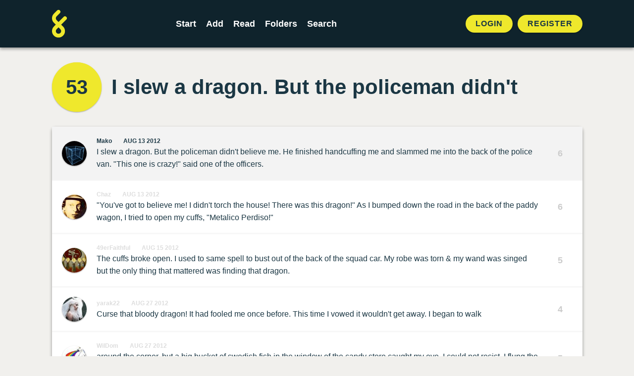

--- FILE ---
content_type: text/html; charset=UTF-8
request_url: https://foldingstory.com/s/6ytqg/6ytqg
body_size: 4633
content:
<!DOCTYPE html>
<html lang="en">
    <head>
        <meta charset="utf-8">
        <meta name="csrf-token" content="6tj1greczAC1WmkGcLNaMnjkqyDJP0JGqxK2EVJi">
        <meta name="viewport" content="maximum-scale=1, initial-scale=1">

        <title>I slew a dragon.  But the policeman didn&#039;t | FoldingStory</title>
        <meta name="description" content="I slew a dragon.  But the policeman didn&#039;t believe me.  He finished handcuffing me and slammed me into the back of the police van.  &quot;This one is crazy!&quot; said one of the officers.">


        <!-- Open Graph / Facebook -->
        <meta property="og:type" content="website">
        <meta property="og:url" content="https://foldingstory.com/s/6ytqg/6ytqg">
        <meta property="og:title" content="I slew a dragon.  But the policeman didn&#039;t | FoldingStory">
        <meta property="og:description" content="I slew a dragon.  But the policeman didn&#039;t believe me.  He finished handcuffing me and slammed me into the back of the police van.  &quot;This one is crazy!&quot; said one of the officers.">
        <meta property="og:image" content="https://foldingstory.com/foldingstory-social-banner.png">

        <!-- Twitter -->
        <meta property="twitter:card" content="summary_large_image">
        <meta property="twitter:url" content="https://foldingstory.com/s/6ytqg/6ytqg">
        <meta property="twitter:title" content="I slew a dragon.  But the policeman didn&#039;t | FoldingStory">
        <meta property="twitter:description" content="I slew a dragon.  But the policeman didn&#039;t believe me.  He finished handcuffing me and slammed me into the back of the police van.  &quot;This one is crazy!&quot; said one of the officers.">
        <meta property="twitter:image" content="https://foldingstory.com/foldingstory-social-banner.png">

        <link rel="manifest" href="https://foldingstory.com/manifest.json">
        <link rel="icon" href="https://foldingstory.com/foldingstory-icon.png" sizes="32x32"/>
        <link rel="icon" href="https://foldingstory.com/foldingstory-icon.png" sizes="192x192"/>
        <link rel="apple-touch-icon" href="https://foldingstory.com/foldingstory-icon.png"/>
        <meta name="msapplication-TileImage" content="https://foldingstory.com/foldingstory-icon.png"/>

        <!-- Fonts -->
    	<script src="https://kit.fontawesome.com/fb7291c220.js" crossorigin="anonymous"></script>

        <!-- CSS -->
        <link href="/css/app.css" rel="stylesheet">
        <link href="/css/guest.css" rel="stylesheet">
        <style >[wire\:loading], [wire\:loading\.delay], [wire\:loading\.inline-block], [wire\:loading\.inline], [wire\:loading\.block], [wire\:loading\.flex], [wire\:loading\.table], [wire\:loading\.grid], [wire\:loading\.inline-flex] {display: none;}[wire\:loading\.delay\.shortest], [wire\:loading\.delay\.shorter], [wire\:loading\.delay\.short], [wire\:loading\.delay\.long], [wire\:loading\.delay\.longer], [wire\:loading\.delay\.longest] {display:none;}[wire\:offline] {display: none;}[wire\:dirty]:not(textarea):not(input):not(select) {display: none;}input:-webkit-autofill, select:-webkit-autofill, textarea:-webkit-autofill {animation-duration: 50000s;animation-name: livewireautofill;}@keyframes livewireautofill { from {} }</style>

        <!-- Scripts -->
        
        <!-- Google tag (gtag.js) -->
        <script async src="https://www.googletagmanager.com/gtag/js?id=G-QP7J6NG83B"></script>
        <script>
          window.dataLayer = window.dataLayer || [];
          function gtag(){dataLayer.push(arguments);}
          gtag('js', new Date());

          gtag('config', 'G-QP7J6NG83B');
        </script>

    </head>
    <body class="finished-story">

        <!-- Navigation -->
        <header class="header">
            <div class="container">
    <nav class="header__navigation">
                <a href="javascript:history.back()" class="back"><i class="fa-solid fa-arrow-left"></i></a>
        
                <a class="header__logo" href="/">
            <img src="/foldingstory-icon.svg" alt="FoldingStory Logo" width="30" height="56" />
        </a>
        
        <div class="header__menu">
            <ul>
                <li ><a href="/start/" aria-label="Start a new FoldingStory">Start</a></li>
                <li ><a href="/add/" aria-label="Add to an open FoldingStory">Add</a></li>
                <li ><a href="/read/" aria-label="Read a finished FoldingStory">Read</a></li>
                <li ><a href="/leaderboard/" aria-label="View the best folders">Folders</a></li>
                <li ><a href="/search/" aria-label="Search for a FoldingStory">Search</a></li>
            </ul>
        </div>

                <aside class="header__tools">
            <ul class="header__tools__authentication">
                <li><a href="/login/">Login</a></li>
                <li><a href="/register/">Register</a></li>
            </ul>
        </aside>
            </nav>
</div>

<div class="fixednav">
    <ul>
        <li><a href="/dashboard/" aria-label="Dashboard"> <i class="fa-regular fa-house"></i> </a></li>
        <li><a href="/start/" aria-label="Start a new FoldingStory"> <i class="fa-regular fa-circle-plus"></i>  </a></li>
        <li><a href="/add/" aria-label="Add to an open FoldingStory"> <i class="fa-regular fa-layer-plus"></i>  </a></li>
        <li><a href="/read/" aria-label="Read a finished FoldingStory"> <i class="fa-regular fa-book-open-reader"></i>  </a></li>
        <li><a href="/leaderboard/" aria-label="View the best folders"> <i class="fa-regular fa-ranking-star"></i>  </a></li>
    </ul>
</div>
        </header>

        <!-- Main Content -->
        <main class="main">
            
<div class="container mx-auto">

		
	<div class="finished-story__title">

		<div wire:id="sUbcy1vW3pTuKS3l3wt1" wire:initial-data="{&quot;fingerprint&quot;:{&quot;id&quot;:&quot;sUbcy1vW3pTuKS3l3wt1&quot;,&quot;name&quot;:&quot;story-score&quot;,&quot;locale&quot;:&quot;en&quot;,&quot;path&quot;:&quot;s\/6ytqg\/6ytqg&quot;,&quot;method&quot;:&quot;GET&quot;,&quot;v&quot;:&quot;acj&quot;},&quot;effects&quot;:{&quot;listeners&quot;:[&quot;updateStoryScore&quot;]},&quot;serverMemo&quot;:{&quot;children&quot;:[],&quot;errors&quot;:[],&quot;htmlHash&quot;:&quot;abdc68bb&quot;,&quot;data&quot;:{&quot;story&quot;:[],&quot;style&quot;:&quot;folds--separate&quot;},&quot;dataMeta&quot;:{&quot;models&quot;:{&quot;story&quot;:{&quot;class&quot;:&quot;App\\Models\\Story&quot;,&quot;id&quot;:4644,&quot;relations&quot;:[&quot;folds&quot;,&quot;folds.author&quot;,&quot;comments&quot;],&quot;connection&quot;:&quot;mysql&quot;,&quot;collectionClass&quot;:null}}},&quot;checksum&quot;:&quot;48919222b4d173c99a6c8aef46b4dec7d8e01802d7749fcd52a15830cb23af64&quot;}}">
    <div id="story-score" class="finished-story__score">
                    <a href="/s/6ytqg/full">53</a>
            </div>
</div>

<!-- Livewire Component wire-end:sUbcy1vW3pTuKS3l3wt1 -->
		<h1>I slew a dragon.  But the policeman didn&#039;t</h1>

	</div>

	<div class="finished-story__folds">

		<ul class="folds folds--separate">
		             			<li class="fold fold--highlight" id="6ytqg">
				<div class="user__photo standard">
					<a href="/u/Mako">
						<img src="/storage/profiles/photo_2808.gif" width="50" height="50" alt="Avatar" />
					</a>
				</div>

				<div class="fold__text">
                    <div class="fold__meta">
                        <span class="fold__author"><a href="/u/Mako">Mako</a></span>
                        <span class="fold__date"><a href="/s/6ytqg/6ytqg">Aug 13 2012</a></span>
					                        </div>
                    <p>I slew a dragon.  But the policeman didn&#039;t believe me.  He finished handcuffing me and slammed me into the back of the police van.  &quot;This one is crazy!&quot; said one of the officers.</p>
				</div>

				
								<div class="fold__score">
					<div class="votes">
						<span class="score">6</span>
					</div>
				</div>
							</li>
            
		            			<li class="fold " id="o6p3ij">
				<div class="user__photo standard">
					<a href="/u/Chaz">
						<img src="/storage/profiles/photo_1026.jpg" width="50" height="50" alt="Avatar" />
					</a>
				</div>

				<div class="fold__text">
                    <div class="fold__meta">
                        <span class="fold__author"><a href="/u/Chaz">Chaz</a></span>
                        <span class="fold__date"><a href="/s/6ytqg/o6p3ij">Aug 13 2012</a></span>
					                        </div>
                    <p>&quot;You&#039;ve got to believe me! I didn&#039;t torch the house! There was this dragon!&quot; As I bumped down the road in the back of the paddy wagon, I tried to open my cuffs, &quot;Metalico Perdiso!&quot;</p>
				</div>

				
								<div class="fold__score">
					<div class="votes">
						<span class="score">6</span>
					</div>
				</div>
							</li>
            
		            			<li class="fold " id="2lfiry">
				<div class="user__photo standard">
					<a href="/u/49erFaithful">
						<img src="/storage/profiles/photo_698.jpg" width="50" height="50" alt="Avatar" />
					</a>
				</div>

				<div class="fold__text">
                    <div class="fold__meta">
                        <span class="fold__author"><a href="/u/49erFaithful">49erFaithful</a></span>
                        <span class="fold__date"><a href="/s/6ytqg/2lfiry">Aug 15 2012</a></span>
					                        </div>
                    <p>The cuffs broke open. I used to same spell to bust out of the back of the squad car. My robe was torn &amp; my wand was singed but the only thing that mattered was finding that dragon.</p>
				</div>

				
								<div class="fold__score">
					<div class="votes">
						<span class="score">5</span>
					</div>
				</div>
							</li>
            
		            			<li class="fold " id="x5sr53">
				<div class="user__photo standard">
					<a href="/u/yarak22">
						<img src="/storage/profiles/photo_2876.jpg" width="50" height="50" alt="Avatar" />
					</a>
				</div>

				<div class="fold__text">
                    <div class="fold__meta">
                        <span class="fold__author"><a href="/u/yarak22">yarak22</a></span>
                        <span class="fold__date"><a href="/s/6ytqg/x5sr53">Aug 27 2012</a></span>
					                        </div>
                    <p>Curse that bloody dragon! It had fooled me once before. This time I vowed it wouldn&#039;t get away. I began to walk</p>
				</div>

				
								<div class="fold__score">
					<div class="votes">
						<span class="score">4</span>
					</div>
				</div>
							</li>
            
		            			<li class="fold " id="47dfqq">
				<div class="user__photo standard">
					<a href="/u/WilDom">
						<img src="/storage/profiles/photo_2869.jpeg" width="50" height="50" alt="Avatar" />
					</a>
				</div>

				<div class="fold__text">
                    <div class="fold__meta">
                        <span class="fold__author"><a href="/u/WilDom">WilDom</a></span>
                        <span class="fold__date"><a href="/s/6ytqg/47dfqq">Aug 27 2012</a></span>
					                        </div>
                    <p>around the corner, but a big bucket of swedish fish in the window of the candy store caught my eye.  I could not resist.  I flung the door open and began eating handfuls of the</p>
				</div>

				
								<div class="fold__score">
					<div class="votes">
						<span class="score">5</span>
					</div>
				</div>
							</li>
            
		            			<li class="fold " id="jqyz3p">
				<div class="user__photo standard">
					<a href="/u/CrazyBananas">
						<img src="/storage/profiles/photo_2868.jpeg" width="50" height="50" alt="Avatar" />
					</a>
				</div>

				<div class="fold__text">
                    <div class="fold__meta">
                        <span class="fold__author"><a href="/u/CrazyBananas">CrazyBananas</a></span>
                        <span class="fold__date"><a href="/s/6ytqg/jqyz3p">Aug 27 2012</a></span>
					                        </div>
                    <p>wonderful squishy strawberry fishy-goodness!  I prefer &quot;Screaming Yellow Zonkers&quot; and &quot;Nerds&quot; but this will have to do.  Once my sugar high kicked in, I jumped into my bat mobile</p>
				</div>

				
								<div class="fold__score">
					<div class="votes">
						<span class="score">5</span>
					</div>
				</div>
							</li>
            
		            			<li class="fold " id="jbd4tl">
				<div class="user__photo standard">
					<a href="/u/lalalollipop">
						<img src="/storage/profiles/avatar.png" width="50" height="50" alt="Avatar" />
					</a>
				</div>

				<div class="fold__text">
                    <div class="fold__meta">
                        <span class="fold__author"><a href="/u/lalalollipop">lalalollipop</a></span>
                        <span class="fold__date"><a href="/s/6ytqg/jbd4tl">Aug 27 2012</a></span>
					                        </div>
                    <p>sat down, and took a breath. High school was just too much sometimes. Covered in mustard, fake Cesar dressing, and aged ice cream,</p>
				</div>

				
								<div class="fold__score">
					<div class="votes">
						<span class="score">6</span>
					</div>
				</div>
							</li>
            
		            			<li class="fold " id="xt35t1">
				<div class="user__photo standard">
					<a href="/u/buddyboy4711">
						<img src="/storage/profiles/photo_1150.png" width="50" height="50" alt="Avatar" />
					</a>
				</div>

				<div class="fold__text">
                    <div class="fold__meta">
                        <span class="fold__author"><a href="/u/buddyboy4711">buddyboy4711</a></span>
                        <span class="fold__date"><a href="/s/6ytqg/xt35t1">Aug 29 2012</a></span>
					                        </div>
                    <p>the chicken patties just weren&#039;t as good as the ones at Fillmore Elementary. It was time to invest in a lunchbox. But what to pack? PB&amp;J was a safe choice, as were Dunk-a-roos and</p>
				</div>

				
								<div class="fold__score">
					<div class="votes">
						<span class="score">5</span>
					</div>
				</div>
							</li>
            
		            			<li class="fold " id="ek6bim">
				<div class="user__photo standard">
					<a href="/u/KieferSkunk">
						<img src="/storage/profiles/photo_2865.png" width="50" height="50" alt="Avatar" />
					</a>
				</div>

				<div class="fold__text">
                    <div class="fold__meta">
                        <span class="fold__author"><a href="/u/KieferSkunk">KieferSkunk</a></span>
                        <span class="fold__date"><a href="/s/6ytqg/ek6bim">Aug 30 2012</a></span>
					                        </div>
                    <p>that sticky white goo that they put in Twinkies.  Miracle Whip would do in a pinch, though I preferred the taste of mayonnaise.  A dollop of chocolate syrup and a little paprika</p>
				</div>

				
								<div class="fold__score">
					<div class="votes">
						<span class="score">6</span>
					</div>
				</div>
							</li>
            
		            			<li class="fold " id="dxzic4">
				<div class="user__photo standard">
					<a href="/u/jaw2ek">
						<img src="/storage/profiles/photo_742.gif" width="50" height="50" alt="Avatar" />
					</a>
				</div>

				<div class="fold__text">
                    <div class="fold__meta">
                        <span class="fold__author"><a href="/u/jaw2ek">jaw2ek</a></span>
                        <span class="fold__date"><a href="/s/6ytqg/dxzic4">Aug 31 2012</a></span>
					                        </div>
                    <p>should be enough to bring forth the storm of the apocalypse, a twister so violent and strong that it travels the entire planet in one night. Twinkies, white goo of DOOM!</p>
				</div>

				
								<div class="fold__score">
					<div class="votes">
						<span class="score">5</span>
					</div>
				</div>
							</li>
            
				</ul>
	</div>

	<dl class="finished-story__dates">

		<div class="started">
			<dt>Started</dt>
			<dd>
				2012-08-13 02:55:33
			</dd>
		</div>

        
		<div class="finished">
						<dt>Finished</dt>
			<dd>
				2012-08-31 09:02:09
			</dd>
					</div>

	</dl>

</div>

<section class="finished-story__comments">

	<div class="container mx-auto">

		<h2>3 Comments</h2>
		<ol class="comments">
											 <li class="comment" id="comment-1675">
				 	<span class="comment__box">
				 		<div class="user__photo standard">
					  		<a href="/u/Chaz">
				 				<img src="/storage/profiles/photo_1026.jpg" width="50" height="50" alt="Avatar" />
					  		</a>
				 		</div>
				 		<div class="comment__text">
					  		<h3><span class="comment__author"><a href="/u/Chaz">Chaz</a></span> <span class="comment__date">Aug 31 2012 @ 20:12</span></h3>
					  		<p>DOOOOOM! (num-num-num!)</p>
					  	</div>
				 	</span>
				 </li>
								 <li class="comment" id="comment-1680">
				 	<span class="comment__box">
				 		<div class="user__photo standard">
					  		<a href="/u/jaw2ek">
				 				<img src="/storage/profiles/photo_742.gif" width="50" height="50" alt="Avatar" />
					  		</a>
				 		</div>
				 		<div class="comment__text">
					  		<h3><span class="comment__author"><a href="/u/jaw2ek">jaw2ek</a></span> <span class="comment__date">Sep 01 2012 @ 12:57</span></h3>
					  		<p>Dragons can be used to make deep-fried Twinkies. Little known fact.</p>
					  	</div>
				 	</span>
				 </li>
								 <li class="comment" id="comment-1689">
				 	<span class="comment__box">
				 		<div class="user__photo standard">
					  		<a href="/u/CrazyBananas">
				 				<img src="/storage/profiles/photo_2868.jpeg" width="50" height="50" alt="Avatar" />
					  		</a>
				 		</div>
				 		<div class="comment__text">
					  		<h3><span class="comment__author"><a href="/u/CrazyBananas">CrazyBananas</a></span> <span class="comment__date">Sep 04 2012 @ 10:58</span></h3>
					  		<p>The white goo of Twinkies....mmmmmmm......</p>
					  	</div>
				 	</span>
				 </li>
									</ol>

		
		        <div class="comments__guest">
            <p>Want to leave a comment?</p>
            <a href="/register/" class="button button--primary button--pill">Sign up!</a>
		</div>
        	</div>

</section>
        </main>

        <!-- Footer -->
        <footer class="footer">
            <ul class="legal">
    <li><a href="/help">Help</a></li>
    <li><a href="/rules">Rules</a></li>
    <li><a href="/privacy">Privacy</a></li>
    <li><a href="/terms">Terms</a></li>
</ul>

<p>&copy; 2010 – 2026 FoldingStory | The Group Storytelling Game</p>

<p><a href="mailto:feedback@foldingstory.com">Questions? Comments? Let us know.</a></p>

<p><a href="https://discord.gg/CWNXmn574M" target="_blank" title="Join the FoldingStory Discord"><i class="fa-brands fa-discord fa-2x" aria-label="Discord"></i></a> <a href="https://twitter.com/foldingstory" target="_blank" title="Follow us on Twitter!"><i class="fa-brands fa-twitter fa-2x" aria-label="Twitter"></i></a></p>
        </footer>

        <!-- JavaScript -->
        <script src="/livewire/livewire.js?id=de3fca26689cb5a39af4" data-turbo-eval="false" data-turbolinks-eval="false" ></script><script data-turbo-eval="false" data-turbolinks-eval="false" >window.livewire = new Livewire();window.Livewire = window.livewire;window.livewire_app_url = '';window.livewire_token = '6tj1greczAC1WmkGcLNaMnjkqyDJP0JGqxK2EVJi';window.deferLoadingAlpine = function (callback) {window.addEventListener('livewire:load', function () {callback();});};let started = false;window.addEventListener('alpine:initializing', function () {if (! started) {window.livewire.start();started = true;}});document.addEventListener("DOMContentLoaded", function () {if (! started) {window.livewire.start();started = true;}});</script>
        <script src="/js/app.js"></script>
    </body>
</html>
